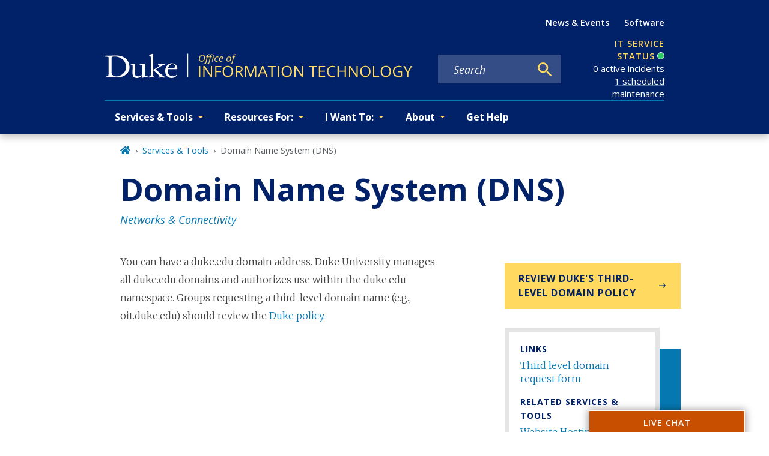

--- FILE ---
content_type: image/svg+xml
request_url: https://oit.duke.edu/oit-logo.svg
body_size: 16925
content:
<?xml version="1.0" encoding="UTF-8"?><svg id="Layer_1" xmlns="http://www.w3.org/2000/svg" xmlns:xlink="http://www.w3.org/1999/xlink" viewBox="0 0 600 53.66"><defs><style>.cls-1,.cls-2,.cls-3{fill:none;}.cls-4{fill:#fff;}.cls-5{fill:#ffd960;}.cls-2{stroke:#fff;stroke-width:2px;}.cls-3{clip-path:url(#clippath);}</style><clipPath id="clippath"><rect class="cls-1" x=".79" y="2.91" width="141.33" height="47.23"/></clipPath></defs><g class="cls-3"><path class="cls-4" d="m9.61,48.84c-1.02,0-2.16.06-3.37.12-1.21.06-2.22.12-3.05.12-.19,0-.44,0-.76-.06-.32-.06-.51-.25-.51-.62,0-.25.19-.55.51-.8.32-.25,1.02-.49,2.16-.68.38-.06.76-.12,1.14-.25.38-.12.7-.31,1.02-.62.32-.31.57-.74.76-1.29.19-.55.25-1.35.25-2.34V9.99c0-.31-.19-.55-.51-.74-.32-.18-.76-.25-1.27-.37-.51,0-1.02-.06-1.52-.06-.57,0-1.08-.06-1.52-.12-.83-.06-1.4-.18-1.71-.25-.32-.06-.44-.25-.44-.62,0-.25.13-.49.32-.68.19-.18.44-.25.76-.37.25-.06.57-.12.89-.12s.57-.06.83-.06h6.48c1.78,0,3.56-.06,5.33-.18,1.78-.12,3.81-.18,6.1-.18,3.75,0,7.24.43,10.54,1.35,3.3.92,6.16,2.34,8.57,4.25,2.48,1.91,4.38,4.43,5.78,7.39,1.4,3.02,2.16,6.59,2.16,10.71,0,2.59-.57,4.99-1.78,7.33-1.14,2.28-2.73,4.31-4.76,5.97-1.97,1.72-4.32,3.02-6.98,4.06-2.67.99-5.52,1.48-8.57,1.48H9.61v.06Zm4.25-8.62c0,1.17.25,2.22.76,3.08.51.86,1.21,1.6,2.1,2.16.89.55,1.84.99,2.92,1.29,1.08.25,2.22.43,3.37.43.95,0,2.1-.12,3.37-.43,1.27-.25,2.6-.68,4-1.29,1.4-.55,2.73-1.35,4.13-2.34,1.4-.99,2.6-2.16,3.68-3.51,1.08-1.35,1.97-2.96,2.67-4.74.63-1.79,1.02-3.88,1.02-6.22s-.32-4.49-1.02-6.4c-.63-1.91-1.59-3.63-2.73-5.17-1.14-1.54-2.48-2.83-3.94-3.94-1.52-1.11-3.05-2.03-4.7-2.77-1.59-.74-3.24-1.29-4.95-1.6-1.65-.31-3.17-.43-4.7-.43s-2.6.06-3.43.18c-.83.12-1.4.31-1.78.49-.38.18-.63.43-.7.74-.06.25-.13.55-.13.74v29.74h.06Z"/><path class="cls-4" d="m62.94,50.14c-1.65,0-3.05-.25-4.19-.68-1.14-.43-1.97-1.11-2.6-1.97-.63-.86-1.08-1.91-1.33-3.08-.25-1.17-.38-2.52-.38-4,0-1.05,0-2.22.06-3.51,0-1.29.06-2.59.06-3.88s0-2.65.06-3.88c0-1.29.06-2.4.06-3.39,0-.49-.25-.8-.7-.99-.44-.12-.95-.25-1.33-.37-.83-.25-1.4-.43-1.71-.49-.25-.12-.44-.31-.44-.49,0-.31.19-.49.51-.55s.76-.06,1.27-.06,1.02,0,1.52.06c.51.06,1.02.06,1.52.06s1.08,0,1.59-.06c.51-.06,1.08-.06,1.59-.06s.76.12.89.25c.13.18.19.55.19,1.05,0,3.08,0,6.16-.06,9.24-.06,3.08-.06,6.16-.06,9.24,0,1.42.51,2.52,1.46,3.26,1.02.74,2.35,1.11,4.13,1.11,1.97,0,3.56-.18,4.63-.55,1.14-.37,1.97-.86,2.54-1.42s.95-1.23,1.08-1.97c.19-.74.25-1.48.25-2.16,0-2.46,0-4.93.06-7.39.06-2.46.06-4.93.06-7.39,0-.18-.06-.37-.13-.49-.06-.12-.25-.25-.51-.37-.25-.06-.64-.18-1.08-.31-.44-.12-1.14-.31-1.97-.49-.25-.06-.7-.25-1.27-.43-.57-.18-.83-.43-.83-.68s.19-.37.51-.43c.32-.06.7-.12,1.08-.12.63,0,1.21,0,1.84.06.57.06,1.21.06,1.84.06.7,0,1.4,0,2.1-.06.7-.06,1.4-.06,2.1-.06.25,0,.57.06.95.25.38.18.57.55.57,1.23,0,3.51-.06,6.96-.13,10.47-.06,3.45-.13,6.96-.13,10.47,0,.74.25,1.17.7,1.35.44.18.83.25,1.14.25,1.4,0,2.35,0,2.86.06.57.06.83.25.83.62,0,.25-.13.43-.32.55-.19.06-.57.18-1.08.25-2.54.37-4.51.68-5.9.92-1.46.25-2.35.43-2.67.43-.25,0-.44-.12-.51-.31-.06-.18-.06-.49-.06-.8v-1.6c0-.55-.19-.8-.51-.8-.25,0-.7.18-1.21.62-.51.43-1.21.86-2.03,1.42-.83.55-1.78.99-2.92,1.42-1.27.37-2.54.62-4,.62Z"/><path class="cls-4" d="m89.86,9.62c0-.92-.19-1.6-.51-1.97-.38-.37-.76-.68-1.21-.8-.44-.18-.83-.31-1.21-.37-.38-.06-.51-.31-.51-.62,0-.25.13-.43.38-.49.25-.12.63-.25,1.14-.43l4.83-1.79c.19-.06.38-.12.57-.12h.63c.19,0,.38.06.51.25.19.18.25.49.25.99v28.39c0,.74.19,1.11.63,1.11.13,0,.44-.12,1.08-.43.63-.31,1.4-.68,2.22-1.17.83-.49,1.78-1.05,2.73-1.6.95-.62,1.84-1.17,2.67-1.72.83-.55,1.46-1.05,2.03-1.48.57-.43.83-.8.83-.99,0-.43-.13-.8-.44-1.05-.32-.25-.57-.43-.95-.62-.32-.18-.63-.31-.95-.49-.25-.18-.44-.37-.44-.68,0-.18.13-.37.32-.49.19-.12.44-.18.7-.18.76,0,1.65,0,2.6.06.95.06,1.9.06,2.86.06.89,0,1.84,0,2.79-.06.95-.06,1.84-.06,2.54-.06.32,0,.63.06.95.12.25.06.44.31.44.68,0,.18-.13.37-.38.49-.25.18-.57.31-.95.43-.38.12-.76.25-1.14.37-.38.12-.7.25-.95.31-.51.25-1.52.74-3.05,1.54-1.52.8-3.05,1.66-4.63,2.59-1.59.92-2.98,1.79-4.25,2.59-1.21.8-1.84,1.29-1.84,1.48,0,.25.06.43.19.62.13.18.25.31.38.37l12.32,10.84c.7.62,1.4,1.11,2.1,1.48.7.31,1.27.62,1.84.8.51.18.95.37,1.27.49s.44.31.44.55c0,.43-.63.68-1.84.68-.76,0-1.59-.06-2.48-.12-.89-.06-1.9-.12-2.98-.12-.95,0-1.84.06-2.73.12-.83.06-1.71.12-2.54.12-.76,0-1.33-.06-1.65-.12-.32-.06-.51-.25-.51-.55s.19-.55.57-.68c.38-.12.89-.25,1.52-.31.38-.06.7-.18.95-.37.25-.18.38-.37.38-.62s-.25-.62-.76-1.11l-10.73-9.85c-.32-.25-.51-.43-.63-.43-.32,0-.51.12-.51.37v9.79c0,.8.19,1.29.51,1.6.38.31.7.49,1.02.55.57.18,1.08.31,1.46.37.38.06.63.25.63.62,0,.25-.19.43-.51.55-.38.06-.7.12-1.08.12-.83,0-1.65-.06-2.41-.12-.76-.06-1.52-.12-2.35-.12-.89,0-1.78.06-2.73.12s-1.78.12-2.41.12c-.25,0-.57-.06-1.02-.12-.44-.06-.7-.25-.7-.62,0-.31.13-.55.38-.68.25-.12.57-.25.95-.31.44-.12.95-.25,1.33-.37.44-.12.83-.25,1.14-.43s.57-.49.76-.8c.19-.37.25-.92.25-1.66V9.62"/><path class="cls-4" d="m123.39,32.84c-.06.25-.13.55-.13.99v1.48c0,1.48.13,2.89.38,4.31.25,1.35.76,2.59,1.46,3.69.76,1.05,1.78,1.91,3.11,2.59,1.33.68,3.11.99,5.27.99,1.4,0,2.41-.12,3.17-.43.76-.25,1.33-.62,1.78-.92.44-.37.76-.68,1.02-.99.25-.31.51-.43.76-.43.44,0,.64.18.64.55,0,.12-.19.49-.57,1.05-.38.55-1.02,1.17-1.84,1.85-.83.68-1.9,1.29-3.24,1.79-1.33.55-2.86.8-4.7.8-3.94,0-6.98-1.23-9.14-3.76-2.16-2.52-3.24-5.91-3.24-10.28,0-1.6.25-3.26.76-4.99.51-1.72,1.33-3.26,2.35-4.68,1.08-1.42,2.41-2.59,4-3.51,1.59-.92,3.56-1.35,5.78-1.35,2.03,0,3.75.37,5.14,1.11,1.4.74,2.54,1.6,3.37,2.65s1.46,2.09,1.84,3.2c.38,1.11.57,2.03.57,2.77,0,.62-.06,1.05-.25,1.29-.19.18-.57.31-1.14.31h-17.14v-.06Zm6.79-2.03c1.59,0,2.79-.06,3.75-.18.95-.12,1.71-.31,2.22-.62.51-.25.89-.62,1.02-1.05.19-.43.25-.92.25-1.6,0-1.17-.51-2.22-1.52-3.02-1.02-.8-2.22-1.23-3.75-1.23-1.27,0-2.41.25-3.43.8-1.02.55-1.84,1.17-2.54,1.91-.7.74-1.21,1.48-1.59,2.28-.38.8-.57,1.48-.57,1.97,0,.12.06.25.13.31.06.06.32.12.7.18.38.06,1.02.06,1.84.12.83.06,1.97.12,3.49.12Z"/></g><path class="cls-5" d="m183.91,47.93v-21.07h2.53v21.07h-2.53Z"/><path class="cls-5" d="m209.47,47.93h-2.92l-11.88-17.7h-.12c.03.47.06,1.01.1,1.61.04.6.07,1.23.09,1.92.03.67.04,1.36.04,2.06v12.11h-2.35v-21.07h2.91l11.83,17.64h.1c-.02-.34-.05-.81-.07-1.43-.03-.62-.06-1.29-.09-2-.02-.72-.03-1.39-.03-2v-12.21h2.38v21.07Z"/><path class="cls-5" d="m217.95,47.93h-2.53v-21.07h12.13v2.16h-9.6v7.72h9.02v2.15h-9.02v9.04Z"/><path class="cls-5" d="m250.08,37.36c0,1.62-.21,3.1-.64,4.44-.43,1.33-1.06,2.47-1.91,3.43-.83.95-1.87,1.69-3.11,2.21-1.24.52-2.68.78-4.32.78s-3.16-.26-4.43-.78c-1.25-.52-2.3-1.26-3.13-2.22-.82-.96-1.45-2.11-1.86-3.44-.41-1.34-.61-2.82-.61-4.44,0-2.15.37-4.04,1.1-5.66.74-1.62,1.85-2.89,3.34-3.79,1.5-.9,3.38-1.35,5.63-1.35s3.97.45,5.44,1.34c1.48.89,2.6,2.15,3.35,3.78.76,1.61,1.15,3.52,1.15,5.72Zm-17.35,0c0,1.79.26,3.33.79,4.64.53,1.31,1.33,2.32,2.41,3.03,1.09.71,2.48,1.07,4.16,1.07s3.07-.36,4.14-1.07c1.08-.71,1.88-1.72,2.4-3.03.52-1.31.78-2.85.78-4.64,0-2.72-.59-4.84-1.77-6.37-1.17-1.54-3.01-2.31-5.5-2.31-1.69,0-3.08.35-4.17,1.05-1.09.7-1.91,1.7-2.44,3-.53,1.29-.79,2.83-.79,4.63Z"/><path class="cls-5" d="m260.82,26.86c1.79,0,3.26.22,4.43.65,1.17.42,2.05,1.07,2.62,1.95.58.87.86,1.99.86,3.34,0,1.11-.21,2.05-.63,2.8-.42.74-.96,1.34-1.64,1.8-.68.46-1.4.82-2.16,1.07l5.98,9.47h-2.95l-5.33-8.79h-4.53v8.79h-2.53v-21.07h5.89Zm-.15,2.12h-3.2v8.09h3.46c1.78,0,3.08-.35,3.92-1.05.84-.7,1.27-1.73,1.27-3.1,0-1.43-.45-2.45-1.34-3.04-.88-.6-2.25-.89-4.1-.89Z"/><path class="cls-5" d="m283.35,47.93l-7.32-18.65h-.12c.04.39.07.87.1,1.44.03.57.05,1.19.07,1.86.02.66.03,1.34.03,2.03v13.32h-2.35v-21.07h3.76l6.9,17.53h.1l7-17.53h3.73v21.07h-2.5v-13.49c0-.62.01-1.25.03-1.87.02-.63.04-1.23.07-1.79.03-.57.06-1.06.09-1.47h-.12l-7.41,18.62h-2.07Z"/><path class="cls-5" d="m314.89,47.93l-2.68-6.69h-8.73l-2.67,6.69h-2.56l8.52-21.16h2.28l8.46,21.16h-2.62Zm-3.44-8.86l-2.55-6.64c-.06-.17-.16-.46-.3-.85-.13-.39-.26-.8-.4-1.23-.14-.42-.25-.76-.34-1.02-.1.39-.21.79-.33,1.18-.11.38-.22.74-.33,1.08-.11.33-.2.61-.28.84l-2.59,6.64h7.12Z"/><path class="cls-5" d="m327.23,47.93h-2.55v-18.91h-6.86v-2.16h16.23v2.16h-6.83v18.91Z"/><path class="cls-5" d="m337.34,47.93v-21.07h2.53v21.07h-2.53Z"/><path class="cls-5" d="m364.77,37.36c0,1.62-.21,3.1-.64,4.44-.43,1.33-1.06,2.47-1.91,3.43-.83.95-1.87,1.69-3.11,2.21-1.24.52-2.68.78-4.32.78s-3.16-.26-4.43-.78c-1.25-.52-2.3-1.26-3.13-2.22-.82-.96-1.45-2.11-1.86-3.44-.41-1.34-.61-2.82-.61-4.44,0-2.15.37-4.04,1.1-5.66.74-1.62,1.85-2.89,3.34-3.79,1.5-.9,3.38-1.35,5.63-1.35s3.97.45,5.44,1.34c1.48.89,2.6,2.15,3.35,3.78.76,1.61,1.15,3.52,1.15,5.72Zm-17.35,0c0,1.79.26,3.33.79,4.64.53,1.31,1.33,2.32,2.41,3.03,1.09.71,2.48,1.07,4.16,1.07s3.07-.36,4.14-1.07c1.08-.71,1.88-1.72,2.4-3.03s.78-2.85.78-4.64c0-2.72-.59-4.84-1.77-6.37-1.17-1.54-3.01-2.31-5.5-2.31-1.69,0-3.08.35-4.17,1.05-1.09.7-1.91,1.7-2.44,3-.53,1.29-.79,2.83-.79,4.63Z"/><path class="cls-5" d="m386.66,47.93h-2.92l-11.88-17.7h-.12c.03.47.06,1.01.1,1.61.04.6.07,1.23.09,1.92.03.67.04,1.36.04,2.06v12.11h-2.35v-21.07h2.91l11.83,17.64h.1c-.02-.34-.04-.81-.07-1.43-.03-.62-.06-1.29-.09-2-.02-.72-.03-1.39-.03-2v-12.21h2.38v21.07Z"/><path class="cls-5" d="m407.22,47.93h-2.55v-18.91h-6.86v-2.16h16.23v2.16h-6.83v18.91Z"/><path class="cls-5" d="m429.47,47.93h-12.13v-21.07h12.13v2.16h-9.6v6.82h9.05v2.13h-9.05v7.8h9.6v2.16Z"/><path class="cls-5" d="m443.62,28.72c-1.2,0-2.29.2-3.25.61-.95.39-1.77.97-2.44,1.73-.67.75-1.18,1.66-1.53,2.72-.36,1.07-.54,2.27-.54,3.6,0,1.77.28,3.31.85,4.61.58,1.3,1.43,2.3,2.56,3.01,1.14.71,2.57,1.07,4.28,1.07.97,0,1.89-.08,2.74-.23.86-.16,1.7-.37,2.52-.61v2.13c-.79.29-1.63.5-2.5.63-.87.14-1.91.22-3.11.22-2.22,0-4.07-.44-5.56-1.33-1.48-.89-2.59-2.15-3.34-3.78-.74-1.62-1.1-3.54-1.1-5.75,0-1.59.23-3.05.69-4.37.47-1.33,1.14-2.47,2.03-3.43.89-.96,1.99-1.7,3.28-2.22,1.3-.53,2.79-.79,4.47-.79,1.1,0,2.17.11,3.19.32,1.02.21,1.95.51,2.77.91l-1.01,2.08c-.7-.31-1.46-.57-2.3-.79-.82-.23-1.72-.35-2.68-.35Z"/><path class="cls-5" d="m470.04,47.93h-2.53v-9.93h-11.45v9.93h-2.53v-21.07h2.53v8.98h11.45v-8.98h2.53v21.07Z"/><path class="cls-5" d="m493.06,47.93h-2.92l-11.88-17.7h-.12c.03.47.07,1.01.1,1.61.04.6.07,1.23.09,1.92.03.67.05,1.36.05,2.06v12.11h-2.36v-21.07h2.91l11.83,17.64h.11c-.02-.34-.05-.81-.08-1.43-.03-.62-.06-1.29-.09-2-.02-.72-.03-1.39-.03-2v-12.21h2.39v21.07Z"/><path class="cls-5" d="m517.91,37.36c0,1.62-.22,3.1-.64,4.44-.43,1.33-1.06,2.47-1.91,3.43-.84.95-1.87,1.69-3.11,2.21-1.24.52-2.69.78-4.32.78s-3.16-.26-4.42-.78c-1.25-.52-2.3-1.26-3.13-2.22-.82-.96-1.45-2.11-1.86-3.44-.41-1.34-.62-2.82-.62-4.44,0-2.15.37-4.04,1.1-5.66.74-1.62,1.85-2.89,3.34-3.79,1.5-.9,3.38-1.35,5.63-1.35s3.97.45,5.44,1.34c1.48.89,2.6,2.15,3.35,3.78.77,1.61,1.15,3.52,1.15,5.72Zm-17.34,0c0,1.79.26,3.33.79,4.64.53,1.31,1.33,2.32,2.41,3.03,1.09.71,2.48,1.07,4.16,1.07s3.07-.36,4.15-1.07c1.08-.71,1.88-1.72,2.4-3.03s.77-2.85.77-4.64c0-2.72-.59-4.84-1.77-6.37-1.17-1.54-3.01-2.31-5.5-2.31-1.69,0-3.08.35-4.17,1.05-1.09.7-1.91,1.7-2.44,3-.53,1.29-.79,2.83-.79,4.63Z"/><path class="cls-5" d="m522.76,47.93v-21.07h2.53v18.88h9.67v2.19h-12.2Z"/><path class="cls-5" d="m557.61,37.36c0,1.62-.22,3.1-.64,4.44-.43,1.33-1.06,2.47-1.91,3.43-.84.95-1.87,1.69-3.11,2.21-1.24.52-2.68.78-4.32.78s-3.16-.26-4.42-.78c-1.25-.52-2.3-1.26-3.13-2.22-.82-.96-1.45-2.11-1.86-3.44-.41-1.34-.62-2.82-.62-4.44,0-2.15.37-4.04,1.1-5.66.74-1.62,1.85-2.89,3.34-3.79,1.5-.9,3.38-1.35,5.63-1.35s3.97.45,5.44,1.34c1.48.89,2.6,2.15,3.36,3.78.76,1.61,1.15,3.52,1.15,5.72Zm-17.34,0c0,1.79.26,3.33.79,4.64s1.33,2.32,2.41,3.03c1.09.71,2.48,1.07,4.16,1.07s3.07-.36,4.15-1.07c1.08-.71,1.88-1.72,2.4-3.03.52-1.31.77-2.85.77-4.64,0-2.72-.59-4.84-1.77-6.37-1.17-1.54-3.01-2.31-5.5-2.31-1.69,0-3.08.35-4.17,1.05-1.09.7-1.91,1.7-2.44,3-.53,1.29-.79,2.83-.79,4.63Z"/><path class="cls-5" d="m571.78,36.89h7.62v10.22c-1.14.37-2.32.65-3.53.84-1.2.18-2.55.27-4.04.27-2.27,0-4.18-.44-5.74-1.31-1.55-.87-2.73-2.12-3.53-3.73-.81-1.62-1.21-3.55-1.21-5.78s.44-4.08,1.32-5.71c.89-1.62,2.18-2.88,3.86-3.78,1.69-.9,3.71-1.35,6.08-1.35,1.21,0,2.36.11,3.44.33,1.09.21,2.11.51,3.04.91l-.97,2.13c-.8-.34-1.69-.62-2.67-.86-.96-.24-1.96-.36-3-.36-1.78,0-3.3.36-4.57,1.07-1.26.71-2.23,1.72-2.91,3.01-.67,1.3-1,2.83-1,4.61s.3,3.29.88,4.6c.58,1.3,1.5,2.31,2.74,3.03,1.24.72,2.84,1.08,4.8,1.08.98,0,1.83-.05,2.53-.16.7-.12,1.35-.25,1.93-.4v-6.46h-5.09v-2.19Z"/><path class="cls-5" d="m590.22,37.42l5.8-10.56h2.73l-7.26,12.9v8.17h-2.53v-8.06l-7.27-13.01h2.77l5.77,10.56Z"/><path class="cls-5" d="m188.98,18.53c-1.1,0-2.03-.21-2.79-.64-.75-.42-1.32-1.02-1.7-1.8-.38-.78-.57-1.69-.57-2.74,0-.76.07-1.49.21-2.2.14-.71.35-1.38.62-2.01.27-.64.6-1.22,1-1.74.4-.53.86-.98,1.37-1.36.51-.38,1.08-.68,1.7-.88.63-.21,1.3-.32,2.03-.32,1.54,0,2.74.46,3.61,1.39.87.92,1.31,2.2,1.31,3.85,0,.73-.06,1.45-.19,2.15-.13.7-.31,1.36-.56,1.99-.25.63-.56,1.21-.94,1.74-.38.52-.81.97-1.32,1.35-.5.38-1.07.68-1.69.89-.63.21-1.32.32-2.08.32Zm.06-1.35c.54,0,1.04-.09,1.49-.27.46-.18.87-.44,1.24-.76.38-.33.71-.71.99-1.15.29-.44.53-.93.72-1.45.19-.53.34-1.09.44-1.68.1-.59.15-1.19.15-1.8,0-1.21-.3-2.15-.89-2.83-.59-.67-1.41-1.01-2.45-1.01-.54,0-1.04.09-1.5.26-.46.17-.89.42-1.27.74-.38.32-.72.69-1.02,1.13-.29.44-.53.92-.73,1.45-.2.53-.35,1.09-.46,1.68-.1.59-.15,1.21-.15,1.85,0,.8.13,1.49.4,2.06s.66,1.02,1.18,1.33c.51.31,1.13.46,1.86.46Z"/><path class="cls-5" d="m195.41,22.82c-.24,0-.47-.02-.68-.05-.21-.04-.39-.08-.55-.14v-1.28c.17.06.34.11.52.15.18.04.36.06.56.06.39,0,.73-.15,1.02-.46.29-.31.51-.85.68-1.63l2.16-9.93h-1.8l.13-.65,1.91-.55.23-.96c.14-.62.32-1.14.52-1.55.21-.42.45-.76.72-1.01.28-.25.6-.44.96-.55.37-.11.79-.16,1.27-.16.31,0,.63.04.96.11.33.07.6.15.81.24l-.4,1.15c-.19-.07-.39-.12-.6-.17-.21-.05-.44-.08-.7-.08-.53,0-.95.15-1.26.44-.3.28-.54.82-.71,1.6l-.24,1h4.44l.24-1.03c.14-.61.32-1.13.52-1.55.2-.42.44-.75.71-1,.28-.25.6-.44.97-.55.37-.11.79-.16,1.27-.16.33,0,.65.04.98.11.33.07.6.15.81.24l-.43,1.15c-.18-.07-.37-.12-.59-.17-.21-.05-.44-.08-.69-.08-.53,0-.95.15-1.26.44-.3.28-.54.82-.72,1.6l-.23,1h2.24l-.25,1.15h-2.23l-2.19,10.1c-.15.67-.35,1.24-.61,1.71-.25.48-.58.84-.99,1.09-.4.25-.9.38-1.49.38-.23,0-.45-.02-.67-.05-.21-.04-.39-.08-.54-.14v-1.28c.16.06.33.11.51.15.18.04.38.06.58.06.39,0,.72-.16,1.01-.47.29-.32.51-.85.67-1.62l2.16-9.93h-4.44l-2.2,10.1c-.15.67-.35,1.24-.61,1.71-.26.48-.59.84-.99,1.09-.4.25-.9.38-1.49.38Zm13.53-4.47l2.2-9.96h1.57l-2.21,9.96h-1.56Zm3.5-11.71c-.23,0-.43-.07-.6-.21-.16-.15-.24-.35-.24-.61,0-.2.04-.39.12-.56.09-.18.21-.32.37-.42.16-.11.35-.16.57-.16.28,0,.48.07.62.21.14.14.21.33.21.58,0,.36-.11.64-.33.85-.22.21-.46.32-.71.32Z"/><path class="cls-5" d="m217.99,18.53c-.76,0-1.44-.14-2.01-.42-.57-.28-1.02-.7-1.33-1.25-.31-.55-.47-1.24-.47-2.05,0-.71.08-1.39.23-2.05.16-.65.4-1.26.71-1.81.31-.55.68-1.03,1.12-1.45.44-.41.94-.73,1.49-.95.56-.23,1.18-.35,1.84-.35.45,0,.89.04,1.33.13.44.08.85.19,1.2.35l-.44,1.27c-.26-.12-.57-.23-.93-.33-.36-.1-.74-.15-1.15-.15-.57,0-1.09.14-1.56.42-.46.28-.86.67-1.2,1.16-.33.49-.59,1.05-.77,1.69-.18.64-.27,1.32-.27,2.04,0,.52.09.96.28,1.34.19.37.46.65.81.85.36.2.78.3,1.28.3.46,0,.89-.06,1.29-.18.41-.12.81-.27,1.19-.44v1.29c-.34.17-.74.31-1.18.42-.44.11-.92.16-1.45.16Z"/><path class="cls-5" d="m226.63,18.53c-.77,0-1.44-.15-1.99-.45-.56-.3-.99-.73-1.29-1.29-.29-.56-.44-1.24-.44-2.02s.12-1.6.36-2.37c.24-.78.59-1.49,1.04-2.12.45-.64.99-1.14,1.63-1.52.64-.38,1.35-.56,2.14-.56.95,0,1.66.21,2.15.62.49.41.73.97.73,1.68,0,.5-.12.97-.37,1.39-.24.42-.61.79-1.11,1.11-.5.31-1.13.55-1.89.73-.76.17-1.66.25-2.7.25h-.36c-.01.11-.02.23-.04.36,0,.13,0,.26,0,.37,0,.8.2,1.43.6,1.88.4.45,1,.67,1.8.67.5,0,.96-.07,1.4-.2.45-.14.91-.32,1.39-.55v1.3c-.46.21-.93.38-1.4.51-.47.13-1.02.19-1.66.19Zm-1.86-5.78h.23c.8,0,1.54-.07,2.21-.2.67-.14,1.21-.36,1.62-.67.41-.32.61-.73.61-1.25,0-.34-.12-.62-.36-.84-.24-.22-.6-.33-1.09-.33-.43,0-.86.13-1.28.39-.42.25-.8.63-1.15,1.12-.34.49-.6,1.08-.79,1.78Z"/><path class="cls-5" d="m241.3,18.5c-.79,0-1.47-.15-2.04-.46-.57-.32-1.01-.76-1.32-1.33-.3-.58-.45-1.25-.45-2.04,0-.63.07-1.25.22-1.86.14-.62.36-1.2.64-1.75.28-.55.63-1.04,1.04-1.45.42-.42.9-.75,1.45-.99.55-.24,1.15-.36,1.82-.36.8,0,1.49.16,2.05.47.57.31,1.01.75,1.31,1.33.31.58.46,1.26.46,2.05,0,.62-.07,1.23-.22,1.85-.14.61-.35,1.19-.63,1.75-.28.55-.62,1.03-1.04,1.45-.41.42-.9.75-1.45.99-.55.24-1.16.36-1.84.36Zm.09-1.25c.39,0,.76-.08,1.11-.24.35-.16.67-.38.96-.68.29-.3.54-.67.74-1.1.21-.44.38-.93.49-1.48.12-.55.18-1.16.18-1.82,0-.39-.07-.78-.22-1.15-.14-.37-.38-.67-.7-.91-.32-.24-.75-.36-1.28-.36-.44,0-.85.09-1.22.26-.37.18-.7.42-1,.75-.29.32-.55.7-.75,1.14-.2.44-.36.92-.47,1.44-.11.52-.16,1.07-.16,1.65,0,.79.2,1.41.6,1.85.4.44.97.65,1.71.65Z"/><path class="cls-5" d="m246.43,22.82c-.24,0-.47-.02-.68-.05-.21-.04-.39-.08-.55-.14v-1.28c.17.06.34.11.52.15.18.04.36.06.56.06.46,0,.82-.18,1.08-.54.26-.36.46-.88.62-1.55l2.16-9.93h-1.8l.13-.65,1.91-.55.23-.96c.14-.62.32-1.14.52-1.55.21-.42.45-.76.72-1.01.28-.25.6-.44.96-.55.37-.11.79-.16,1.27-.16.31,0,.63.04.96.11.33.07.6.15.81.24l-.4,1.15c-.19-.07-.39-.12-.6-.17-.21-.05-.44-.08-.7-.08-.53,0-.95.15-1.26.44-.3.28-.54.82-.71,1.6l-.24,1h2.22l-.23,1.15h-2.23l-2.2,10.1c-.15.67-.35,1.24-.61,1.71-.26.48-.59.84-.99,1.09-.4.25-.9.38-1.49.38Z"/><line class="cls-2" x1="161.84" y1="48.32" x2="161.84" y2="2.91"/></svg>

--- FILE ---
content_type: text/javascript
request_url: https://oit.duke.edu/component---src-dws-contributes-sitespro-gatsby-base-templates-service-template-js-9af391fbf13056bf1f56.js
body_size: 8966
content:
"use strict";(self.webpackChunkgeneral=self.webpackChunkgeneral||[]).push([[143],{1224:function(e,t,l){l.r(t),l.d(t,{Head:function(){return g.p},default:function(){return f}});var a=l(3696),n=l(4491),i=l(1660),r=l(801);var u=e=>{let{children:t,mainBlock:l="main-content",mainModifiers:u=[],layoutModifiers:d=[],mainContentModifiers:m=[],title:c,nid:s,publishedStatus:o}=e;return a.createElement(n.A,{title:c,nid:s,publishedStatus:o},a.createElement("main",{className:(0,r.A)(l,"",m),id:"reach-skip-nav","data-reach-skip-nav-content":"",tabIndex:"-1"},a.createElement(i.A,null,t)))},d=l(8349),m=l(5587),c=l(3083),s=l(9568),o=l(3247),p=l(9211),v=l(9101),_=l(4067),h=l(8872);var E=e=>{let{title:t,description:l,imageDetails:n,categories:i,actionLink:u,helpLink:E,additionalLinks:g,relatedServices:f,relatedHelpArticles:k,relatedNews:b,block:A="service"}=e;return a.createElement("div",{className:(0,r.A)(A,"",[])},a.createElement(s.g,{pageTitle:t,customParents:[{title:"Services & Tools",uri:"/services"}]}),a.createElement(d.A,{level:1},t),a.createElement("div",{className:(0,r.A)(A,"categories",[])},null==i?void 0:i.map(((e,t)=>a.createElement("span",{key:`category-${t}`},e.title,t<(null==i?void 0:i.length)-1?", ":"")))),a.createElement(p.A,null,a.createElement(v.A,{lg:{span:4,offset:1,order:2}},((null==u?void 0:u.uri_alias)||(null==u?void 0:u.uri))&&a.createElement(m.A,{link:(null==u?void 0:u.uri_alias)||(null==u?void 0:u.uri),showIcon:!0},null==u?void 0:u.title),((null==g?void 0:g.length)>0||(null==f?void 0:f.length)>0||E.length>0)&&a.createElement("div",{className:(0,r.A)(A,"metabox",[])},(null==g?void 0:g.length)>0&&a.createElement(a.Fragment,null,a.createElement(d.A,{level:3},"Links"),a.createElement("ul",null,g.map(((e,t)=>a.createElement("li",{key:`link-${t}`},a.createElement(_.A,{to:e.uri_alias||e.uri},e.title)))))),(null==f?void 0:f.length)>0&&a.createElement(a.Fragment,null,a.createElement(d.A,{level:3},"Related Services & Tools"),a.createElement("ul",null,f.map(((e,t)=>a.createElement("li",{key:`services-${t}`},a.createElement(_.A,{to:e.path},e.title)))))),(null==E?void 0:E.length)>0&&a.createElement(a.Fragment,null,a.createElement(d.A,{level:3},"Get Help"),a.createElement("ul",null,E.map(((e,t)=>a.createElement("li",{key:`help-link-${t}`},a.createElement(_.A,{to:e.uri_alias||e.uri},e.title))))))),(null==n?void 0:n.variants)&&a.createElement("div",{className:"service-featured-image"},a.createElement(o.gD,{imageDetails:n,targetedSizes:["scale_width_500"]}))),a.createElement(v.A,{lg:{span:7,order:1}},l&&a.createElement("div",{className:"description"},a.createElement(c.default,{content:l})),(null==k?void 0:k.length)>0&&a.createElement(a.Fragment,null,a.createElement("div",{className:"related-list-heading"},a.createElement(d.A,{level:3},"Related Help Articles")),a.createElement("ul",null,null==k?void 0:k.map(((e,t)=>a.createElement("li",{key:`help-${t}`},a.createElement(_.A,{to:e.path},e.title)))))),(null==b?void 0:b.length)>0&&a.createElement(h.A,{relatedContent:b,heading:"Related News"}))))},g=l(1769);var f=e=>{let{data:t,pageContext:l}=e;const{fields:n={},relatedNews:i={}}=t,r=(e=>{var t,l,a,n,i;const r=e.relationships||{};return{title:e.title,description:null===(t=e.body)||void 0===t?void 0:t.processed,summary:null===(l=e.body)||void 0===l?void 0:l.summary,imageDetails:(0,o.Mt)(null==r?void 0:r.field_featured_media),categories:null===(a=e.relationships)||void 0===a?void 0:a.field_categories.map((e=>{var t;return{title:null==e?void 0:e.name,path:null==e||null===(t=e.path)||void 0===t?void 0:t.alias}})),actionLink:e.field_service_action_link,helpLink:e.field_service_help_link,additionalLinks:e.field_additional_links,relatedServices:null===(n=r.field_service_related_services)||void 0===n?void 0:n.map((e=>({path:e.path.alias,title:e.title}))),relatedHelpArticles:null===(i=r.field_service_related_help)||void 0===i?void 0:i.map((e=>({path:e.path.alias,title:e.title})))}})(n),d=(e=>{let t=[];for(const u of e){var l,a,n,i,r;t.push({id:u.id,title:u.title,summary:null===(l=u.body)||void 0===l?void 0:l.summary,date:u.field_date,path:null!==(a=u.field_alternate_link)&&void 0!==a&&a.uri?null===(n=u.field_alternate_link)||void 0===n?void 0:n.uri:null===(i=u.path)||void 0===i?void 0:i.alias,imageDetails:(0,o.Mt)(u.relationships.field_featured_media),feedImageUrl:null===(r=u.field_feed_image_url)||void 0===r?void 0:r.uri,feedImageAlt:u.field_feed_image_alt_text})}return t})(null==i?void 0:i.nodes);return a.createElement(u,{title:r.title,metatags:r.metatags,nid:l.NID,publishedStatus:l.publishedStatus},a.createElement(E,Object.assign({},r,{relatedNews:d})))}},6166:function(e,t){t.A=e=>e?(e=e.trim(),/[.!?]$/.test(e)||(e+="..."),e):null},8872:function(e,t,l){var a=l(3696),n=l(3083),i=l(8249),r=l(4067),u=l(8349),d=l(5318),m=l(6166),c=l(3247);t.A=e=>{let{relatedContent:t,heading:l}=e;return a.createElement("div",{className:"related-content-container content-related"},t.length>0&&a.createElement(a.Fragment,null,a.createElement("div",{className:"related-list-heading"},a.createElement(u.A,{level:3},l)),a.createElement("ul",null,t.map((e=>{var t,l;return a.createElement("li",{key:e.id},null!==(t=e.imageDetails)&&void 0!==t&&t.variants?a.createElement("div",{className:"column"},a.createElement(c.gD,{imageDetails:e.imageDetails,targetedSizes:["small_2_5_1"]})):e.feedImageUrl?a.createElement("div",{className:"column"},a.createElement("img",{src:e.feedImageUrl,alt:e.feedImageAltText})):"",a.createElement("div",{className:"column"},null!==e.date&&a.createElement("div",{key:e.id+"-date"},a.createElement(i.A,{startDate:e.date})),a.createElement("p",{className:"related-content-item-title"},a.createElement(r.A,{to:e.path,key:e.id+"-title"},(0,d.A)(e.title))),e.summary&&!(null!==(l=e.path)&&void 0!==l&&l.includes("/secure/"))&&a.createElement("div",{key:e.id+"-summary"},a.createElement(n.default,{content:(0,m.A)((0,d.A)(e.summary))}))))})))))}},9568:function(e,t,l){l.d(t,{g:function(){return _},N:function(){return v}});var a=l(3696),n=l(4067),i=l(9241),r=l(801),u=l(5334),d=l(5637),m=l(9805);function c(e,t){let l=0;try{for(let a of t)if(a.node.drupal_id===e&&a.node.drupal_parent_menu_item){a.node.drupal_parent_menu_item.includes("menu_link_content:")&&(a.node.drupal_parent_menu_item=a.node.drupal_parent_menu_item.replace("menu_link_content:","")),l=a.node.drupal_parent_menu_item;break}return l}catch(a){return(0,d.s)(a)}}function s(e,t,l){let a={path:e,title:t,uri:"",drupal_id:0,parent_id:0,menu_name:""},n=[];"/"===a.path&&(a.path=null);try{for(let n of l){if((0,m.W)(n.node.link.uri_alias)===a.path){a.drupal_id=n.node.drupal_id,a.title=n.node.title,a.uri=(0,m.W)(n.node.link.uri_alias),a.parent_id=n.node.drupal_parent_menu_item,a.menu_name=n.node.menu_name;break}}""===a.menu_name&&(a.uri=a.path);const e=function(e,t){let l,a={};try{for(let n=0,i=e.length;n<i;n++)if(l=e[n].node,l.menu_name===t&&!0===l.enabled&&(a[l.drupal_id]=l,null!=l.drupal_parent_menu_item&&l.drupal_parent_menu_item.includes(l.bundle))){let e=l.drupal_parent_menu_item.replace(l.bundle+":","");a[l.drupal_id].drupal_parent_menu_item=e}return a}catch(n){(0,d.s)(n)}}(l,a.menu_name);let t=c(a.drupal_id,l);for(;0!==t&&e[t];){var i,r;null==n||n.unshift({title:`${null===(i=e[t])||void 0===i?void 0:i.title}`,uri:`${null===(r=e[t])||void 0===r?void 0:r.link.uri_alias}`}),t=c(t,l)}return null==n||n.push({title:`${a.title}`,uri:`${a.uri}`}),null==n||n.unshift({title:"Home",uri:"/"}),n}catch(u){(0,d.s)(u)}}var o=l(2605),p=l(9814);const v=e=>{const t=(0,o.hd)();return[{title:t.listPages[e].title,uri:"/"+t.listPages[e].url}]},_=e=>{let{customParents:t,pageTitle:l,location:m}=e;const c=(0,o.hd)();let v=null==c?void 0:c.site_url,_=((e,t,l)=>{const a=(0,u.Fh)();if(e&&e.length){var n,i;let l=[{title:"Home",uri:"/"}];return l=null===(n=l)||void 0===n?void 0:n.concat(e),null===(i=l)||void 0===i||i.push({title:t,uri:""}),l}return s(null==l?void 0:l.pathname,t,a)})(t,l,m),h=function(e,t){var l;void 0===e&&(e=[]);let a=[];return null===(l=e)||void 0===l||l.forEach(((e,l)=>{a.push({"@type":"ListItem",position:l+1,item:{...e.uri&&{"@id":t+e.uri},name:e.title}})})),{"@context":"http://schema.org","@type":"BreadcrumbList",itemListElement:a}}(_,v),E=[];try{if(!_)return null;const e=(null==_?void 0:_.length)-1;E=null==_?void 0:_.map(((t,r)=>{switch(r){case 0:return a.createElement("li",{key:`breadcrumb_item${r}`,className:"breadcrumb-item"},a.createElement(n.A,{to:t.uri,title:"Home"},a.createElement(i.rQ8,null)));case e:return a.createElement("li",{key:`breadcrumb_item${r}`,className:"breadcrumb-item active","aria-current":"page"},l);default:return a.createElement("li",{key:`breadcrumb_item${r}`,className:"breadcrumb-item"},a.createElement(n.A,{to:t.uri},t.title))}}))}catch(g){return(0,d.s)(g)}return a.createElement(a.Fragment,null,a.createElement(p.m,null,a.createElement("script",{type:"application/ld+json"},JSON.stringify(h))),a.createElement("nav",{"aria-label":"breadcrumb",className:(0,r.A)("breadcrumb","wrapper"),role:"navigation"},E&&a.createElement("ol",{className:"breadcrumb breadcrumb-enterprise"},E)))}}}]);